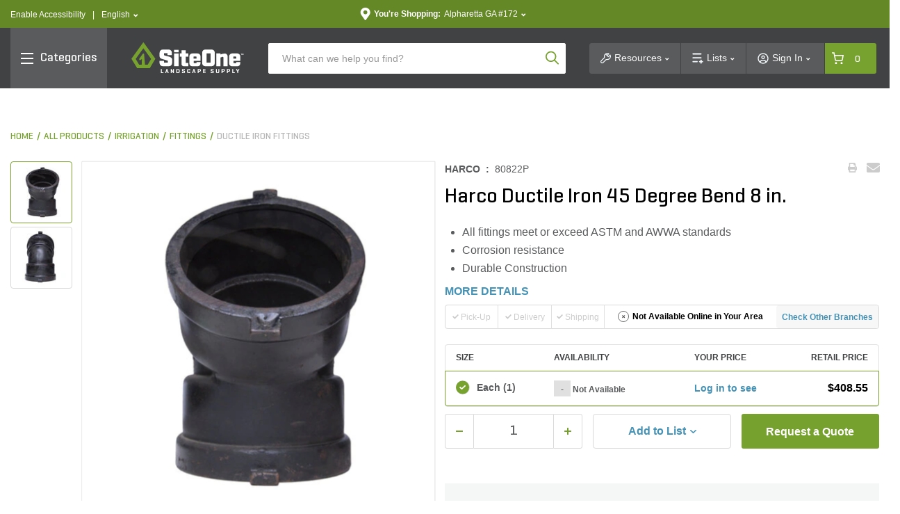

--- FILE ---
content_type: text/css;charset=UTF-8
request_url: https://www.siteone.com/_ui/addons/siteoneassistedservicestorefront/responsive/common/css/customer360.css
body_size: -214
content:
.asm__customer360-tab-content{
	width:100% !important;
}

--- FILE ---
content_type: application/javascript; charset=utf-8
request_url: https://pendo-static-5911436479758336.storage.googleapis.com/guide-content/KX3IG7kOFyUC6O5EAodjqgQ8mLM@_SYGvda2w76HWQfjSJlaL8I3UuI/pVBGc5xbqaTDQ93LFbBpUpUfNQk/RUTsir4v8ovxbxswkxOd9rOcIbk.guide.js?sha256=dYoT8aKHRo3BASgx0u8aENyRUdPY1ZfiVToU38RRzR4
body_size: 1312
content:
pendo.guideContent('KX3IG7kOFyUC6O5EAodjqgQ8mLM@_SYGvda2w76HWQfjSJlaL8I3UuI','pVBGc5xbqaTDQ93LFbBpUpUfNQk',"<table align=center>\n\n        <tr>\n        <td>\n<div class=\"video-responsive\"><iframe width=\"420\" height=\"315\" allow=\"accelerometer; autoplay; encrypted-media; gyroscope; picture-in-picture\" allowfullscreen=\"\" class=\"marketing-videos\" title=\"Account Information\" frameborder=\"0\" id=\"_a4STiZXxak\" onload=\"ACC.imagegallery.videoAnalyticsCapture(this)\" data-videonum=\"6\" src=\"https://www.youtube.com/embed/_a4STiZXxak?rel=0&amp;enablejsapi=1\" data-gtm-yt-inspected-22=\"true\" data-lf-form-tracking-inspected-yegkb8lw3omaep3z=\"true\" data-lf-yt-playback-inspected-yegkb8lw3omaep3z=\"true\" data-lf-vimeo-playback-inspected-yegkb8lw3omaep3z=\"true\"></iframe></div>\n\n<div class=\"videotitle\"><font color=\"#ffffff\">Accessing Account Information</font></div>\n            \n        </td>\n    </tr>\n\n    <tr>\n        <td>\n<div class=\"video-responsive\"><iframe width=\"420\" height=\"315\" allow=\"accelerometer; autoplay; encrypted-media; gyroscope; picture-in-picture\" allowfullscreen=\"\" class=\"marketing-videos\" title=\"Creating Lists\" frameborder=\"0\" id=\"UbrtmIzAmHk\" onload=\"ACC.imagegallery.videoAnalyticsCapture(this)\" data-videonum=\"8\" src=\"https://www.youtube.com/embed/UbrtmIzAmHk?rel=0&amp;enablejsapi=1\" data-gtm-yt-inspected-22=\"true\" data-lf-form-tracking-inspected-yegkb8lw3omaep3z=\"true\" data-lf-yt-playback-inspected-yegkb8lw3omaep3z=\"true\" data-lf-vimeo-playback-inspected-yegkb8lw3omaep3z=\"true\"></iframe></div>\n\n<div class=\"videotitle\"><font color=\"#ffffff\">Creating Lists</font></div>\n            \n        </td>\n    </tr>\n\n    <tr>\n        <td>\n<div class=\"video-responsive\"><iframe width=\"420\" height=\"315\" allow=\"accelerometer; autoplay; encrypted-media; gyroscope; picture-in-picture\" allowfullscreen=\"\" class=\"marketing-videos\" title=\"Search and Browse\" frameborder=\"0\" id=\"MPAaJiuU2aA\" onload=\"ACC.imagegallery.videoAnalyticsCapture(this)\" data-videonum=\"12\" src=\"https://www.youtube.com/embed/MPAaJiuU2aA?rel=0&amp;enablejsapi=1\" data-gtm-yt-inspected-22=\"true\" data-lf-form-tracking-inspected-yegkb8lw3omaep3z=\"true\" data-lf-yt-playback-inspected-yegkb8lw3omaep3z=\"true\" data-lf-vimeo-playback-inspected-yegkb8lw3omaep3z=\"true\"></iframe></div>\n\n<div class=\"videotitle\"><font color=\"#ffffff\">Search and Browse</font></div>\n            \n        </td>\n    </tr>\n    \n    <tr>\n        <td>\n<div class=\"video-responsive\"><iframe width=\"420\" height=\"315\" allow=\"accelerometer; autoplay; encrypted-media; gyroscope; picture-in-picture\" allowfullscreen=\"\" class=\"marketing-videos\" title=\"SiteOne Partners Program Dashboard Walkthrough\" frameborder=\"0\" id=\"7mt7bA2ef_c\" onload=\"ACC.imagegallery.videoAnalyticsCapture(this)\" data-videonum=\"3\" src=\"https://www.youtube.com/embed/7mt7bA2ef_c?rel=0&amp;enablejsapi=1\" data-gtm-yt-inspected-22=\"true\" data-lf-form-tracking-inspected-yegkb8lw3omaep3z=\"true\" data-lf-yt-playback-inspected-yegkb8lw3omaep3z=\"true\" data-lf-vimeo-playback-inspected-yegkb8lw3omaep3z=\"true\"></iframe></div>\n\n<div class=\"videotitle\"><font color=\"#ffffff\">Partners Program Dashboard Walkthrough</font></div>\n            \n        </td>\n    </tr>\n    \n    <tr>\n        <td>\n<div class=\"video-responsive\"><iframe width=\"420\" height=\"315\" allow=\"accelerometer; autoplay; encrypted-media; gyroscope; picture-in-picture\" allowfullscreen=\"\" class=\"marketing-videos\" title=\"Online Quotes\" frameborder=\"0\" id=\"nsx-2V3IFB4\" onload=\"ACC.imagegallery.videoAnalyticsCapture(this)\" data-videonum=\"4\" src=\"https://www.youtube.com/embed/yDZsFj4Z1u0?si=1iXay0i4cOJpX_Sj;enablejsapi=1\" data-gtm-yt-inspected-22=\"true\" data-lf-form-tracking-inspected-yegkb8lw3omaep3z=\"true\" data-lf-yt-playback-inspected-yegkb8lw3omaep3z=\"true\" data-lf-vimeo-playback-inspected-yegkb8lw3omaep3z=\"true\"></iframe></div>\n\n<div class=\"videotitle\"><font color=\"#ffffff\">Online Quotes</font></div>\n            \n        </td>\n    </tr>\n\n    <tr>\n        <td>\n        <div class=\"video-responsive\"><iframe width=\"420\" height=\"315\" allow=\"accelerometer; autoplay; encrypted-media; gyroscope; picture-in-picture\" allowfullscreen=\"\" class=\"marketing-videos\" title=\"SiteOne.com: How to Scan to Cart\" frameborder=\"0\" id=\"tFfWtPFjU3A\" onload=\"ACC.imagegallery.videoAnalyticsCapture(this)\" data-videonum=\"0\" src=\"https://www.youtube.com/embed/tFfWtPFjU3A?rel=0&amp;enablejsapi=1\" data-gtm-yt-inspected-22=\"true\" data-lf-form-tracking-inspected-yegkb8lw3omaep3z=\"true\" data-lf-yt-playback-inspected-yegkb8lw3omaep3z=\"true\" data-lf-vimeo-playback-inspected-yegkb8lw3omaep3z=\"true\"></iframe></div>\n\n           <div class=\"videotitle\"><font color=\"#ffffff\">Scan to Cart</font></div>\n        </td>\n    </tr>\n    \n    <tr>\n        <td>\n<div class=\"video-responsive\"><iframe width=\"420\" height=\"315\" allow=\"accelerometer; autoplay; encrypted-media; gyroscope; picture-in-picture\" allowfullscreen=\"\" class=\"marketing-videos\" title=\"SiteOne.com: How to Use Order Approvals\" frameborder=\"0\" id=\"yTFZQ82ZppM\" onload=\"ACC.imagegallery.videoAnalyticsCapture(this)\" data-videonum=\"1\" src=\"https://www.youtube.com/embed/yTFZQ82ZppM?rel=0&amp;enablejsapi=1\" data-gtm-yt-inspected-22=\"true\" data-lf-form-tracking-inspected-yegkb8lw3omaep3z=\"true\" data-lf-yt-playback-inspected-yegkb8lw3omaep3z=\"true\" data-lf-vimeo-playback-inspected-yegkb8lw3omaep3z=\"true\"></iframe></div>\n\n<div class=\"videotitle\"><font color=\"#ffffff\">Using Order Approvals</font></div>\n            \n        </td>\n    </tr>\n\n    <tr>\n        <td>\n<div class=\"video-responsive\"><iframe width=\"420\" height=\"315\" allow=\"accelerometer; autoplay; encrypted-media; gyroscope; picture-in-picture\" allowfullscreen=\"\" class=\"marketing-videos\" title=\"Creating an Account\" frameborder=\"0\" id=\"nsx-2V3IFB4\" onload=\"ACC.imagegallery.videoAnalyticsCapture(this)\" data-videonum=\"4\" src=\"https://www.youtube.com/embed/nsx-2V3IFB4?rel=0&amp;enablejsapi=1\" data-gtm-yt-inspected-22=\"true\" data-lf-form-tracking-inspected-yegkb8lw3omaep3z=\"true\" data-lf-yt-playback-inspected-yegkb8lw3omaep3z=\"true\" data-lf-vimeo-playback-inspected-yegkb8lw3omaep3z=\"true\"></iframe></div>\n\n<div class=\"videotitle\"><font color=\"#ffffff\">Creating an Account</font></div>\n            \n        </td>\n    </tr>\n\n    <tr>\n        <td>\n<div class=\"video-responsive\"><iframe width=\"420\" height=\"315\" allow=\"accelerometer; autoplay; encrypted-media; gyroscope; picture-in-picture\" allowfullscreen=\"\" class=\"marketing-videos\" title=\"QR Code Labels\" frameborder=\"0\" id=\"nsx-2V3IFB4\" onload=\"ACC.imagegallery.videoAnalyticsCapture(this)\" data-videonum=\"4\" src=\"https://www.youtube.com/embed/xOAL4vRp9tI?si=FVAN3TcTgI8plNAR;enablejsapi=1\" data-gtm-yt-inspected-22=\"true\" data-lf-form-tracking-inspected-yegkb8lw3omaep3z=\"true\" data-lf-yt-playback-inspected-yegkb8lw3omaep3z=\"true\" data-lf-vimeo-playback-inspected-yegkb8lw3omaep3z=\"true\"></iframe></div>\n\n<div class=\"videotitle\"><font color=\"#ffffff\">QR Code Labels</font></div>\n            \n        </td>\n    </tr>\n\n    <tr>\n        <td>\n <div class=\"video-responsive\"><iframe width=\"420\" height=\"315\" allow=\"accelerometer; autoplay; encrypted-media; gyroscope; picture-in-picture\" allowfullscreen=\"\" class=\"marketing-videos\" title=\"Pricing and Inventory\" frameborder=\"0\" id=\"gDBJiKsenq4\" onload=\"ACC.imagegallery.videoAnalyticsCapture(this)\" data-videonum=\"5\" src=\"https://www.youtube.com/embed/gDBJiKsenq4?rel=0&amp;enablejsapi=1\" data-gtm-yt-inspected-22=\"true\" data-lf-form-tracking-inspected-yegkb8lw3omaep3z=\"true\" data-lf-yt-playback-inspected-yegkb8lw3omaep3z=\"true\" data-lf-vimeo-playback-inspected-yegkb8lw3omaep3z=\"true\"></iframe></div>\n\n<div class=\"videotitle\"><font color=\"#ffffff\">Pricing and Inventory</font></div>\n           \n        </td>\n    </tr>\n\n    <tr>\n        <td>\n<div class=\"video-responsive\"><iframe width=\"420\" height=\"315\" allow=\"accelerometer; autoplay; encrypted-media; gyroscope; picture-in-picture\" allowfullscreen=\"\" class=\"marketing-videos\" title=\"Checkout\" frameborder=\"0\" id=\"xMLcDF_uQ9s\" onload=\"ACC.imagegallery.videoAnalyticsCapture(this)\" data-videonum=\"7\" src=\"https://www.youtube.com/embed/xMLcDF_uQ9s?rel=0&amp;enablejsapi=1\" data-gtm-yt-inspected-22=\"true\" data-lf-form-tracking-inspected-yegkb8lw3omaep3z=\"true\" data-lf-yt-playback-inspected-yegkb8lw3omaep3z=\"true\" data-lf-vimeo-playback-inspected-yegkb8lw3omaep3z=\"true\"></iframe></div>\n\n<div class=\"videotitle\"><font color=\"#ffffff\">Checkout</font></div>\n            \n        </td>\n    </tr>\n\n    <tr>\n        <td>\n<div class=\"video-responsive\"><iframe width=\"420\" height=\"315\" allow=\"accelerometer; autoplay; encrypted-media; gyroscope; picture-in-picture\" allowfullscreen=\"\" class=\"marketing-videos\" title=\"Create Free Project Estimates on SiteOne.com\" frameborder=\"0\" id=\"HBxq9wZI3eM\" onload=\"ACC.imagegallery.videoAnalyticsCapture(this)\" data-videonum=\"9\" src=\"https://www.youtube.com/embed/HBxq9wZI3eM?rel=0&amp;enablejsapi=1\" data-gtm-yt-inspected-22=\"true\" data-lf-form-tracking-inspected-yegkb8lw3omaep3z=\"true\" data-lf-yt-playback-inspected-yegkb8lw3omaep3z=\"true\" data-lf-vimeo-playback-inspected-yegkb8lw3omaep3z=\"true\"></iframe></div>\n\n<div class=\"videotitle\"><font color=\"#ffffff\">Estimates Tool</font></div>\n            \n        </td>\n    </tr>\n\n    <tr>\n        <td>\n<div class=\"video-responsive\"><iframe width=\"420\" height=\"315\" allow=\"accelerometer; autoplay; encrypted-media; gyroscope; picture-in-picture\" allowfullscreen=\"\" class=\"marketing-videos\" title=\"The Go-To App for Landscape Pros\" frameborder=\"0\" id=\"kvLvWYTP7Vk\" onload=\"ACC.imagegallery.videoAnalyticsCapture(this)\" data-videonum=\"11\" src=\"https://www.youtube.com/embed/kvLvWYTP7Vk?rel=0&amp;enablejsapi=1\" data-gtm-yt-inspected-22=\"true\" data-lf-form-tracking-inspected-yegkb8lw3omaep3z=\"true\" data-lf-yt-playback-inspected-yegkb8lw3omaep3z=\"true\" data-lf-vimeo-playback-inspected-yegkb8lw3omaep3z=\"true\"></iframe></div>\n\n<div class=\"videotitle\"><font color=\"#ffffff\">Mobile App 2.0</font></div>\n            \n        </td>\n    </tr>\n    <tr>\n        <td>\n<div class=\"video-responsive\"><iframe width=\"420\" height=\"315\" allow=\"accelerometer; autoplay; encrypted-media; gyroscope; picture-in-picture\" allowfullscreen=\"\" class=\"marketing-videos\" title=\"Navigating Updates on SiteOne.com\" frameborder=\"0\" id=\"ReR2Hcvt4V8\" onload=\"ACC.imagegallery.videoAnalyticsCapture(this)\" data-videonum=\"10\" src=\"https://www.youtube.com/embed/ReR2Hcvt4V8?rel=0&amp;enablejsapi=1\" data-gtm-yt-inspected-22=\"true\" data-lf-form-tracking-inspected-yegkb8lw3omaep3z=\"true\" data-lf-yt-playback-inspected-yegkb8lw3omaep3z=\"true\" data-lf-vimeo-playback-inspected-yegkb8lw3omaep3z=\"true\"></iframe></div>\n\n<div class=\"videotitle\"><font color=\"#ffffff\">Website Updates</font></div>\n            \n        </td>\n    </tr>\n    \n</table>\n<style id=\"pendo-inline-css\" type=\"text/css\">#pendo-g-pVBGc5xbqaTDQ93LFbBpUpUfNQk .videotitle {\n  font-family: 'Geogrotesque-Medium';\n  background-color: #799f37;\n  border: none;\n  padding: 12px;\n  width: 100%;\n}\n#pendo-g-pVBGc5xbqaTDQ93LFbBpUpUfNQk .video-responsive {\n  overflow: hidden;\n  padding-bottom: 56.25%;\n  position: relative;\n  height: 0;\n}\n</style>",function(root) {
var __t, __p = '';
__p += '<table align=center>\n\n        <tr>\n        <td>\n<div class="video-responsive"><iframe width="420" height="315" allow="accelerometer; autoplay; encrypted-media; gyroscope; picture-in-picture" allowfullscreen="" class="marketing-videos" title="Account Information" frameborder="0" id="_a4STiZXxak" onload="ACC.imagegallery.videoAnalyticsCapture(this)" data-videonum="6" src="https://www.youtube.com/embed/_a4STiZXxak?rel=0&amp;enablejsapi=1" data-gtm-yt-inspected-22="true" data-lf-form-tracking-inspected-yegkb8lw3omaep3z="true" data-lf-yt-playback-inspected-yegkb8lw3omaep3z="true" data-lf-vimeo-playback-inspected-yegkb8lw3omaep3z="true"></iframe></div>\n\n<div class="videotitle"><font color="#ffffff">Accessing Account Information</font></div>\n            \n        </td>\n    </tr>\n\n    <tr>\n        <td>\n<div class="video-responsive"><iframe width="420" height="315" allow="accelerometer; autoplay; encrypted-media; gyroscope; picture-in-picture" allowfullscreen="" class="marketing-videos" title="Creating Lists" frameborder="0" id="UbrtmIzAmHk" onload="ACC.imagegallery.videoAnalyticsCapture(this)" data-videonum="8" src="https://www.youtube.com/embed/UbrtmIzAmHk?rel=0&amp;enablejsapi=1" data-gtm-yt-inspected-22="true" data-lf-form-tracking-inspected-yegkb8lw3omaep3z="true" data-lf-yt-playback-inspected-yegkb8lw3omaep3z="true" data-lf-vimeo-playback-inspected-yegkb8lw3omaep3z="true"></iframe></div>\n\n<div class="videotitle"><font color="#ffffff">Creating Lists</font></div>\n            \n        </td>\n    </tr>\n\n    <tr>\n        <td>\n<div class="video-responsive"><iframe width="420" height="315" allow="accelerometer; autoplay; encrypted-media; gyroscope; picture-in-picture" allowfullscreen="" class="marketing-videos" title="Search and Browse" frameborder="0" id="MPAaJiuU2aA" onload="ACC.imagegallery.videoAnalyticsCapture(this)" data-videonum="12" src="https://www.youtube.com/embed/MPAaJiuU2aA?rel=0&amp;enablejsapi=1" data-gtm-yt-inspected-22="true" data-lf-form-tracking-inspected-yegkb8lw3omaep3z="true" data-lf-yt-playback-inspected-yegkb8lw3omaep3z="true" data-lf-vimeo-playback-inspected-yegkb8lw3omaep3z="true"></iframe></div>\n\n<div class="videotitle"><font color="#ffffff">Search and Browse</font></div>\n            \n        </td>\n    </tr>\n    \n    <tr>\n        <td>\n<div class="video-responsive"><iframe width="420" height="315" allow="accelerometer; autoplay; encrypted-media; gyroscope; picture-in-picture" allowfullscreen="" class="marketing-videos" title="SiteOne Partners Program Dashboard Walkthrough" frameborder="0" id="7mt7bA2ef_c" onload="ACC.imagegallery.videoAnalyticsCapture(this)" data-videonum="3" src="https://www.youtube.com/embed/7mt7bA2ef_c?rel=0&amp;enablejsapi=1" data-gtm-yt-inspected-22="true" data-lf-form-tracking-inspected-yegkb8lw3omaep3z="true" data-lf-yt-playback-inspected-yegkb8lw3omaep3z="true" data-lf-vimeo-playback-inspected-yegkb8lw3omaep3z="true"></iframe></div>\n\n<div class="videotitle"><font color="#ffffff">Partners Program Dashboard Walkthrough</font></div>\n            \n        </td>\n    </tr>\n    \n    <tr>\n        <td>\n<div class="video-responsive"><iframe width="420" height="315" allow="accelerometer; autoplay; encrypted-media; gyroscope; picture-in-picture" allowfullscreen="" class="marketing-videos" title="Online Quotes" frameborder="0" id="nsx-2V3IFB4" onload="ACC.imagegallery.videoAnalyticsCapture(this)" data-videonum="4" src="https://www.youtube.com/embed/yDZsFj4Z1u0?si=1iXay0i4cOJpX_Sj;enablejsapi=1" data-gtm-yt-inspected-22="true" data-lf-form-tracking-inspected-yegkb8lw3omaep3z="true" data-lf-yt-playback-inspected-yegkb8lw3omaep3z="true" data-lf-vimeo-playback-inspected-yegkb8lw3omaep3z="true"></iframe></div>\n\n<div class="videotitle"><font color="#ffffff">Online Quotes</font></div>\n            \n        </td>\n    </tr>\n\n    <tr>\n        <td>\n        <div class="video-responsive"><iframe width="420" height="315" allow="accelerometer; autoplay; encrypted-media; gyroscope; picture-in-picture" allowfullscreen="" class="marketing-videos" title="SiteOne.com: How to Scan to Cart" frameborder="0" id="tFfWtPFjU3A" onload="ACC.imagegallery.videoAnalyticsCapture(this)" data-videonum="0" src="https://www.youtube.com/embed/tFfWtPFjU3A?rel=0&amp;enablejsapi=1" data-gtm-yt-inspected-22="true" data-lf-form-tracking-inspected-yegkb8lw3omaep3z="true" data-lf-yt-playback-inspected-yegkb8lw3omaep3z="true" data-lf-vimeo-playback-inspected-yegkb8lw3omaep3z="true"></iframe></div>\n\n           <div class="videotitle"><font color="#ffffff">Scan to Cart</font></div>\n        </td>\n    </tr>\n    \n    <tr>\n        <td>\n<div class="video-responsive"><iframe width="420" height="315" allow="accelerometer; autoplay; encrypted-media; gyroscope; picture-in-picture" allowfullscreen="" class="marketing-videos" title="SiteOne.com: How to Use Order Approvals" frameborder="0" id="yTFZQ82ZppM" onload="ACC.imagegallery.videoAnalyticsCapture(this)" data-videonum="1" src="https://www.youtube.com/embed/yTFZQ82ZppM?rel=0&amp;enablejsapi=1" data-gtm-yt-inspected-22="true" data-lf-form-tracking-inspected-yegkb8lw3omaep3z="true" data-lf-yt-playback-inspected-yegkb8lw3omaep3z="true" data-lf-vimeo-playback-inspected-yegkb8lw3omaep3z="true"></iframe></div>\n\n<div class="videotitle"><font color="#ffffff">Using Order Approvals</font></div>\n            \n        </td>\n    </tr>\n\n    <tr>\n        <td>\n<div class="video-responsive"><iframe width="420" height="315" allow="accelerometer; autoplay; encrypted-media; gyroscope; picture-in-picture" allowfullscreen="" class="marketing-videos" title="Creating an Account" frameborder="0" id="nsx-2V3IFB4" onload="ACC.imagegallery.videoAnalyticsCapture(this)" data-videonum="4" src="https://www.youtube.com/embed/nsx-2V3IFB4?rel=0&amp;enablejsapi=1" data-gtm-yt-inspected-22="true" data-lf-form-tracking-inspected-yegkb8lw3omaep3z="true" data-lf-yt-playback-inspected-yegkb8lw3omaep3z="true" data-lf-vimeo-playback-inspected-yegkb8lw3omaep3z="true"></iframe></div>\n\n<div class="videotitle"><font color="#ffffff">Creating an Account</font></div>\n            \n        </td>\n    </tr>\n\n    <tr>\n        <td>\n<div class="video-responsive"><iframe width="420" height="315" allow="accelerometer; autoplay; encrypted-media; gyroscope; picture-in-picture" allowfullscreen="" class="marketing-videos" title="QR Code Labels" frameborder="0" id="nsx-2V3IFB4" onload="ACC.imagegallery.videoAnalyticsCapture(this)" data-videonum="4" src="https://www.youtube.com/embed/xOAL4vRp9tI?si=FVAN3TcTgI8plNAR;enablejsapi=1" data-gtm-yt-inspected-22="true" data-lf-form-tracking-inspected-yegkb8lw3omaep3z="true" data-lf-yt-playback-inspected-yegkb8lw3omaep3z="true" data-lf-vimeo-playback-inspected-yegkb8lw3omaep3z="true"></iframe></div>\n\n<div class="videotitle"><font color="#ffffff">QR Code Labels</font></div>\n            \n        </td>\n    </tr>\n\n    <tr>\n        <td>\n <div class="video-responsive"><iframe width="420" height="315" allow="accelerometer; autoplay; encrypted-media; gyroscope; picture-in-picture" allowfullscreen="" class="marketing-videos" title="Pricing and Inventory" frameborder="0" id="gDBJiKsenq4" onload="ACC.imagegallery.videoAnalyticsCapture(this)" data-videonum="5" src="https://www.youtube.com/embed/gDBJiKsenq4?rel=0&amp;enablejsapi=1" data-gtm-yt-inspected-22="true" data-lf-form-tracking-inspected-yegkb8lw3omaep3z="true" data-lf-yt-playback-inspected-yegkb8lw3omaep3z="true" data-lf-vimeo-playback-inspected-yegkb8lw3omaep3z="true"></iframe></div>\n\n<div class="videotitle"><font color="#ffffff">Pricing and Inventory</font></div>\n           \n        </td>\n    </tr>\n\n    <tr>\n        <td>\n<div class="video-responsive"><iframe width="420" height="315" allow="accelerometer; autoplay; encrypted-media; gyroscope; picture-in-picture" allowfullscreen="" class="marketing-videos" title="Checkout" frameborder="0" id="xMLcDF_uQ9s" onload="ACC.imagegallery.videoAnalyticsCapture(this)" data-videonum="7" src="https://www.youtube.com/embed/xMLcDF_uQ9s?rel=0&amp;enablejsapi=1" data-gtm-yt-inspected-22="true" data-lf-form-tracking-inspected-yegkb8lw3omaep3z="true" data-lf-yt-playback-inspected-yegkb8lw3omaep3z="true" data-lf-vimeo-playback-inspected-yegkb8lw3omaep3z="true"></iframe></div>\n\n<div class="videotitle"><font color="#ffffff">Checkout</font></div>\n            \n        </td>\n    </tr>\n\n    <tr>\n        <td>\n<div class="video-responsive"><iframe width="420" height="315" allow="accelerometer; autoplay; encrypted-media; gyroscope; picture-in-picture" allowfullscreen="" class="marketing-videos" title="Create Free Project Estimates on SiteOne.com" frameborder="0" id="HBxq9wZI3eM" onload="ACC.imagegallery.videoAnalyticsCapture(this)" data-videonum="9" src="https://www.youtube.com/embed/HBxq9wZI3eM?rel=0&amp;enablejsapi=1" data-gtm-yt-inspected-22="true" data-lf-form-tracking-inspected-yegkb8lw3omaep3z="true" data-lf-yt-playback-inspected-yegkb8lw3omaep3z="true" data-lf-vimeo-playback-inspected-yegkb8lw3omaep3z="true"></iframe></div>\n\n<div class="videotitle"><font color="#ffffff">Estimates Tool</font></div>\n            \n        </td>\n    </tr>\n\n    <tr>\n        <td>\n<div class="video-responsive"><iframe width="420" height="315" allow="accelerometer; autoplay; encrypted-media; gyroscope; picture-in-picture" allowfullscreen="" class="marketing-videos" title="The Go-To App for Landscape Pros" frameborder="0" id="kvLvWYTP7Vk" onload="ACC.imagegallery.videoAnalyticsCapture(this)" data-videonum="11" src="https://www.youtube.com/embed/kvLvWYTP7Vk?rel=0&amp;enablejsapi=1" data-gtm-yt-inspected-22="true" data-lf-form-tracking-inspected-yegkb8lw3omaep3z="true" data-lf-yt-playback-inspected-yegkb8lw3omaep3z="true" data-lf-vimeo-playback-inspected-yegkb8lw3omaep3z="true"></iframe></div>\n\n<div class="videotitle"><font color="#ffffff">Mobile App 2.0</font></div>\n            \n        </td>\n    </tr>\n    <tr>\n        <td>\n<div class="video-responsive"><iframe width="420" height="315" allow="accelerometer; autoplay; encrypted-media; gyroscope; picture-in-picture" allowfullscreen="" class="marketing-videos" title="Navigating Updates on SiteOne.com" frameborder="0" id="ReR2Hcvt4V8" onload="ACC.imagegallery.videoAnalyticsCapture(this)" data-videonum="10" src="https://www.youtube.com/embed/ReR2Hcvt4V8?rel=0&amp;enablejsapi=1" data-gtm-yt-inspected-22="true" data-lf-form-tracking-inspected-yegkb8lw3omaep3z="true" data-lf-yt-playback-inspected-yegkb8lw3omaep3z="true" data-lf-vimeo-playback-inspected-yegkb8lw3omaep3z="true"></iframe></div>\n\n<div class="videotitle"><font color="#ffffff">Website Updates</font></div>\n            \n        </td>\n    </tr>\n    \n</table>\n';
return __p
},function(step,guide){
});